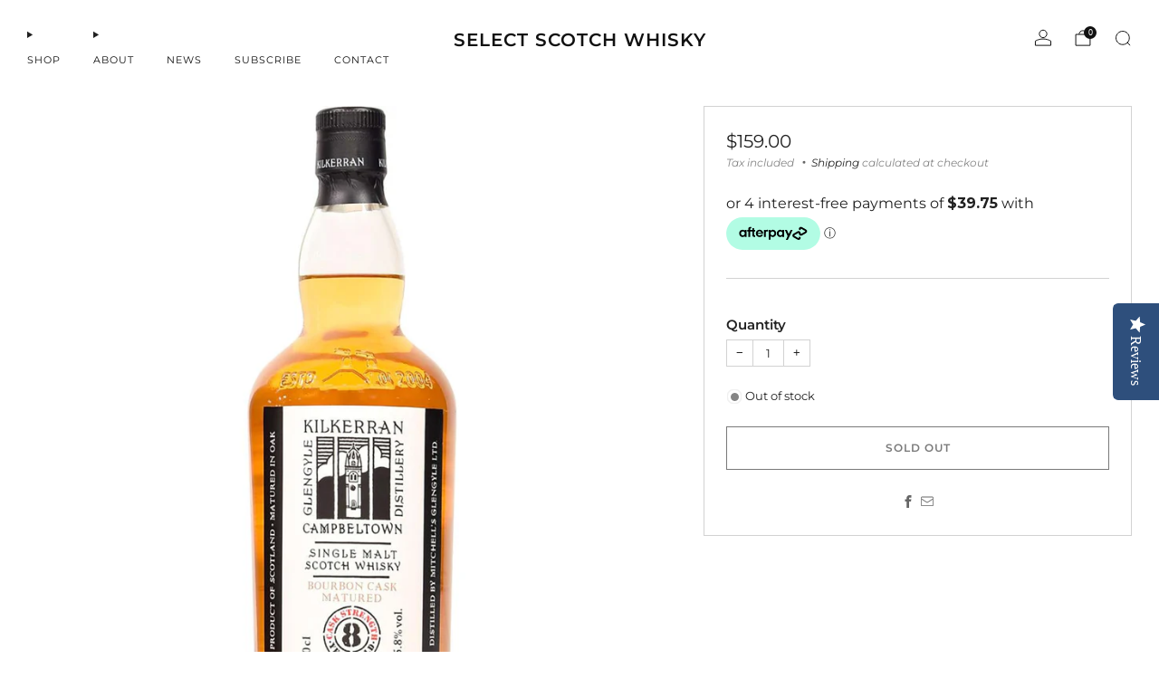

--- FILE ---
content_type: text/css
request_url: https://www.selectscotchwhisky.com.au/cdn/shop/t/41/assets/component-product.aio.min.css?v=99734574691206900411734669245
body_size: 1751
content:
/*
Generated time: December 20, 2024 04:33
This file was created by the app developer. Feel free to contact the original developer with any questions. It was minified (compressed) by AVADA. AVADA do NOT own this script.
*/
.product-single{display:block;margin-top:30px}@media (max-width:47.9275em){.product-single{margin-top:24px}}.product-single__title{margin:0}.product-single__vendor{color:var(--color--text-lighter);line-height:1.2;margin:0}.product-single__vendor--body{font-family:var(--font--body);font-weight:var(--font--body-weight);font-style:var(--font--body-style);letter-spacing:0;text-transform:none}.product-single__vendor--heading{font-family:var(--font--title);font-weight:var(--font--title-weight);font-style:var(--font--title-style);letter-spacing:var(--font--title-space);text-transform:var(--font--title-transform)}.product-single__vendor a{color:var(--color--text-lighter)}.product-single__vendor a:hover{color:var(--color--text);opacity:1}.product-single__content{position:relative;min-height:var(--pdp-height)}.product-single__media,.product-single__secondary-blocks{width:calc(60% - 15px)}.product-single__media{margin-bottom:30px}.product-single__primary-blocks{position:absolute;top:0;right:0;width:calc(40% - 15px);height:100%}.product-single--media-right .product-single__media,.product-single--media-right .product-single__secondary-blocks{margin-left:auto}.product-single--media-right .product-single__primary-blocks{left:0}.product-single--media-right .media-gallery--thumbnails-aside{grid-template-areas:"media thumbnails" "view-in-space view-in-space";grid-template-columns:minmax(0,10fr) minmax(0,calc(var(--thumb-column-width) + 6px))}@media (max-width:61.24em){.product-single__media,.product-single__secondary-blocks{width:100%}.product-single__primary-blocks{position:relative;width:100%}.product-single__primary-blocks,.product-single__secondary-blocks{max-width:660px;margin:0 auto}}.product-single .media-gallery{max-width:100%}.product-single .media-gallery .thumbnail-list{margin:0 auto;max-width:100%}.product-single .media-gallery .media-gallery__view-in-space{max-width:100%}@media (max-width:61.24em){.product-single .media-gallery{margin-bottom:0}.product-single .media-gallery .media-gallery__view-in-space,.product-single .media-gallery .thumbnail-list{max-width:100%}}.product-single__box{width:100%}.product-single__box .errors{margin:12px 0;color:#d12328;text-align:center;margin-top:12px;background:#ffebe8;padding:3px 0}.product-single--clean .product-single__box__block--price-emphasize{background:var(--color--text-bg);padding:12px 18px}.product-single--classic-border .product-single__box{border:1px solid var(--color--text-lightest)}.product-single--classic-border .product-single__box__block--price-emphasize{border-bottom:1px solid var(--color--text-lightest);border-top:1px solid var(--color--text-lightest)}.product-single--classic-shadow .product-single__box{box-shadow:var(--color--drop-shadow) 0 3px 18px 0}.product-single--classic-border .product-single__box,.product-single--classic-shadow .product-single__box{padding:24px 24px 3px}@media (max-width:61.24em){.product-single--classic-border .product-single__box,.product-single--classic-shadow .product-single__box{margin-bottom:30px}}@media (max-width:47.9275em){.product-single--classic-border .product-single__box,.product-single--classic-shadow .product-single__box{padding:18px 18px 1px}}.product-single--classic-border .product-single__box__block--price-emphasize,.product-single--classic-shadow .product-single__box__block--price-emphasize{background:var(--color--text-bg);margin:18px -24px;padding:9px 24px}.product-single--classic-border .product-single__box__block--price-emphasize:first-of-type,.product-single--classic-shadow .product-single__box__block--price-emphasize:first-of-type{margin-top:-24px;border-top:0}@media (max-width:47.9275em){.product-single--classic-border .product-single__box__block--price-emphasize:first-of-type,.product-single--classic-shadow .product-single__box__block--price-emphasize:first-of-type{margin-top:-18px}}@media (max-width:47.9275em){.product-single--classic-border .product-single__box__block--price-emphasize,.product-single--classic-shadow .product-single__box__block--price-emphasize{margin:12px -18px;padding:9px 18px}}@media (max-width:61.24em){.product-single--clean-mobile .product-single__box{margin:0;padding:0;box-shadow:none;border:none}}.product-single__box__block{margin-top:24px;margin-bottom:24px}@media (max-width:61.24em){.product-single__box__block{margin-top:18px;margin-bottom:18px}}.product-single__box__block:first-of-type{margin-top:0}.product-single__box__heading{margin-bottom:3px}.product-single__box__block--review-stars{line-height:1}.product-single__box__block--sku,.product-single__box__block--tags{margin-top:18px;margin-bottom:18px}.product-featured__block--sku,.product-featured__block--tags{margin-top:12px;margin-bottom:12px}.product-single__box__block--m-0{margin-top:0;margin-bottom:0}.product-single__box__block--m-6{margin-top:6px;margin-bottom:6px}.product-single__box__block--m-12{margin-top:12px;margin-bottom:12px}.product-single__box__block--m-18{margin-top:18px;margin-bottom:18px}.product-single__box__block--mt-12{margin-top:12px}@media (max-width:61.24em){.product-single__box__block--mt-12{margin-top:9px}}.product-single__box__block--mb-12{margin-bottom:12px}@media (max-width:61.24em){.product-single__box__block--mb-12{margin-bottom:9px}}.product-single__box__block--description table{white-space:normal;max-width:100%}.product-single .callout.section--no-bg{padding:0}.product-single__box__block--price .price{position:relative;display:flex;align-items:flex-start}.product-single__box__block--price .price .label{position:relative;margin-left:18px;width:fit-content;top:0}.product-single__box__block--price .price__notes{margin-top:3px}.product-single__box__block--price .price__text{margin-bottom:0;font-size:1.45rem;line-height:1.4}.product-single__box__block--price .price__compare{font-size:1.45rem;color:var(--color--alt-text);margin-left:6px}.product-single__box__block--price .price__number--sale{color:var(--color--product-sale)}.product-featured{display:block}.product-featured .label{position:relative;margin-left:18px;width:fit-content;top:0}.product-featured .errors{margin:12px 24px;color:#d12328;text-align:center;margin-top:12px;background:#ffebe8;padding:3px 0}.product-single__variant{margin-top:18px}.product-featured variant-mixed-inputs .product-form__swatch__title,.product-featured variant-mixed-inputs .selector-wrapper__label,.product-featured variant-radios .product-form__swatch__title,.product-featured variant-radios .selector-wrapper__label,.product-featured variant-selects .product-form__swatch__title,.product-featured variant-selects .selector-wrapper__label,.product-single variant-mixed-inputs .product-form__swatch__title,.product-single variant-mixed-inputs .selector-wrapper__label,.product-single variant-radios .product-form__swatch__title,.product-single variant-radios .selector-wrapper__label,.product-single variant-selects .product-form__swatch__title,.product-single variant-selects .selector-wrapper__label{display:flex;justify-content:space-between;align-items:flex-start;gap:1em}.product-featured variant-mixed-inputs .product-form__swatch__title label,.product-featured variant-mixed-inputs .product-form__swatch__title legend,.product-featured variant-mixed-inputs .selector-wrapper__label label,.product-featured variant-mixed-inputs .selector-wrapper__label legend,.product-featured variant-radios .product-form__swatch__title label,.product-featured variant-radios .product-form__swatch__title legend,.product-featured variant-radios .selector-wrapper__label label,.product-featured variant-radios .selector-wrapper__label legend,.product-featured variant-selects .product-form__swatch__title label,.product-featured variant-selects .product-form__swatch__title legend,.product-featured variant-selects .selector-wrapper__label label,.product-featured variant-selects .selector-wrapper__label legend,.product-single variant-mixed-inputs .product-form__swatch__title label,.product-single variant-mixed-inputs .product-form__swatch__title legend,.product-single variant-mixed-inputs .selector-wrapper__label label,.product-single variant-mixed-inputs .selector-wrapper__label legend,.product-single variant-radios .product-form__swatch__title label,.product-single variant-radios .product-form__swatch__title legend,.product-single variant-radios .selector-wrapper__label label,.product-single variant-radios .selector-wrapper__label legend,.product-single variant-selects .product-form__swatch__title label,.product-single variant-selects .product-form__swatch__title legend,.product-single variant-selects .selector-wrapper__label label,.product-single variant-selects .selector-wrapper__label legend{flex:1 1 auto;font-size:inherit;line-height:inherit;margin-bottom:0}.product-featured variant-mixed-inputs .product-form__swatch__title .product-form__popup,.product-featured variant-mixed-inputs .selector-wrapper__label .product-form__popup,.product-featured variant-radios .product-form__swatch__title .product-form__popup,.product-featured variant-radios .selector-wrapper__label .product-form__popup,.product-featured variant-selects .product-form__swatch__title .product-form__popup,.product-featured variant-selects .selector-wrapper__label .product-form__popup,.product-single variant-mixed-inputs .product-form__swatch__title .product-form__popup,.product-single variant-mixed-inputs .selector-wrapper__label .product-form__popup,.product-single variant-radios .product-form__swatch__title .product-form__popup,.product-single variant-radios .selector-wrapper__label .product-form__popup,.product-single variant-selects .product-form__swatch__title .product-form__popup,.product-single variant-selects .selector-wrapper__label .product-form__popup{flex:0 0 auto}.product-featured .free-shipping-bar,.product-single .free-shipping-bar{max-width:none}.product-single__reviews .spr-starratings{font-size:.85rem}.product-single__reviews #shopify-product-reviews{margin:0}.product-single accordion-group details:first-of-type{border-top:1px solid var(--color--text-lightest)}.product-single accordion-group summary{font-size:1.1rem}.product-single accordion-group summary h3{margin-bottom:0}.product-single__box__block accordion-group summary{display:flex;align-items:center;gap:9px}.product-single__accordion__icon,.product-single__popup__icon{display:flex}.product-single__accordion__item-wrap :last-child{margin-bottom:0}.product-single__accordion__item-wrap .container{max-width:100%;padding:0}.product-single__accordion__image{margin-top:18px}.product-single__share{font-size:0}.product-single__share .social-links{--icon-size:1.5rem;--icon-font-size:1rem;display:inline-flex;justify-content:center}.product-featured__popup,.product-single__popup{display:flex;align-items:center;flex-direction:row;gap:12px}.product-featured__popup--center,.product-single__popup--center{justify-content:center}.product-featured__popup--right,.product-single__popup--right{justify-content:right}product-recommendations{display:block}html.sr body[data-anim-load=true] .product-single product-recommendations[animated] .product-card-top{visibility:visible}.product-single product-recommendations .product-card{margin-bottom:0}.product-single product-recommendations items-scroll [data-items]{--page-navigation-margin:30px;scroll-padding:0 6px}@media (max-width:47.9275em){.product-single product-recommendations items-scroll[scroll-enabled] [data-items]{padding:0 6px;scroll-padding:0 6px;margin-left:-6px;width:calc(100% + 12px)}.product-single product-recommendations items-scroll .navigation{width:100%;left:0}}.no-js .product-single product-recommendations{display:hidden}.product-single details-content product-recommendations items-scroll[scroll-enabled] [data-items]{margin-bottom:calc(60px - 1em)}.product-single details-content product-recommendations>.grid-layout{margin-bottom:calc(24px - 1em)}.product-popup{padding:24px}.product-popup__head{text-align:center;height:auto;position:relative}.product-single__popup__icon{line-height:1}.product-popup__label-title{line-height:1.8;margin-bottom:0;text-transform:var(--font--title-transform)}.product-popup__inner{margin-top:30px}.product-popup__text--margin{margin-top:12px}.product-popup__media-img{width:100%}.product-featured__profile-container--divider,.product-single__profile-container--divider{border-top:1px solid var(--color--text-lightest);padding-top:30px}.product-featured__profile-text .product-featured__link,.product-featured__profile-text .product-single__box__link,.product-single__profile-text .product-featured__link,.product-single__profile-text .product-single__box__link{margin-top:12px}.product-featured__profile-text.product-featured__profile-text--margin-top,.product-featured__profile-text.product-single__profile-text--margin-top,.product-single__profile-text.product-featured__profile-text--margin-top,.product-single__profile-text.product-single__profile-text--margin-top{margin-top:18px}.product-featured__media-img,.product-single__media-img{position:relative;background-position:center;height:100%;width:100%;max-width:100%;max-height:100%;display:block;margin:0 auto;-webkit-transition:all .3s ease;-moz-transition:all .3s ease;transition:all .3s ease}.product-featured__media-img--crop,.product-single__media-img--crop{object-fit:cover}.product-featured__media-img--fit,.product-single__media-img--fit{object-fit:contain}@media (min-width:47.9375em){.desk-col-2.product-featured__profile-container,.desk-col-2.product-single__profile-container{display:flex;flex-wrap:wrap}.desk-col-2.product-featured__profile-container .product-featured__profile-image,.desk-col-2.product-featured__profile-container .product-single__profile-image,.desk-col-2.product-single__profile-container .product-featured__profile-image,.desk-col-2.product-single__profile-container .product-single__profile-image{flex-grow:1;width:20%}.desk-col-2.product-featured__profile-container .product-featured__profile-text,.desk-col-2.product-featured__profile-container .product-single__profile-text,.desk-col-2.product-single__profile-container .product-featured__profile-text,.desk-col-2.product-single__profile-container .product-single__profile-text{flex-grow:4;width:80%;padding-left:18px}.desk-col-2.product-featured__profile-container .product-featured__profile-text.product-featured__profile-text--margin-top,.desk-col-2.product-featured__profile-container .product-featured__profile-text.product-single__profile-text--margin-top,.desk-col-2.product-featured__profile-container .product-single__profile-text.product-featured__profile-text--margin-top,.desk-col-2.product-featured__profile-container .product-single__profile-text.product-single__profile-text--margin-top,.desk-col-2.product-single__profile-container .product-featured__profile-text.product-featured__profile-text--margin-top,.desk-col-2.product-single__profile-container .product-featured__profile-text.product-single__profile-text--margin-top,.desk-col-2.product-single__profile-container .product-single__profile-text.product-featured__profile-text--margin-top,.desk-col-2.product-single__profile-container .product-single__profile-text.product-single__profile-text--margin-top{margin-top:0}}@media (max-width:47.9275em){.mob-col-2.product-featured__profile-container,.mob-col-2.product-single__profile-container{display:flex;flex-wrap:wrap}.mob-col-2.product-featured__profile-container .product-featured__profile-image,.mob-col-2.product-featured__profile-container .product-single__profile-image,.mob-col-2.product-single__profile-container .product-featured__profile-image,.mob-col-2.product-single__profile-container .product-single__profile-image{flex-grow:1;width:20%}.mob-col-2.product-featured__profile-container .product-featured__profile-text,.mob-col-2.product-featured__profile-container .product-single__profile-text,.mob-col-2.product-single__profile-container .product-featured__profile-text,.mob-col-2.product-single__profile-container .product-single__profile-text{flex-grow:4;width:80%;padding-left:18px}.mob-col-2.product-featured__profile-container .product-featured__profile-text.product-featured__profile-text--margin-top,.mob-col-2.product-featured__profile-container .product-featured__profile-text.product-single__profile-text--margin-top,.mob-col-2.product-featured__profile-container .product-single__profile-text.product-featured__profile-text--margin-top,.mob-col-2.product-featured__profile-container .product-single__profile-text.product-single__profile-text--margin-top,.mob-col-2.product-single__profile-container .product-featured__profile-text.product-featured__profile-text--margin-top,.mob-col-2.product-single__profile-container .product-featured__profile-text.product-single__profile-text--margin-top,.mob-col-2.product-single__profile-container .product-single__profile-text.product-featured__profile-text--margin-top,.mob-col-2.product-single__profile-container .product-single__profile-text.product-single__profile-text--margin-top{margin-top:0}}.product-single__countdown{position:relative;overflow:hidden;border-radius:3px;border:1px solid var(--border-color)}.product-single__countdown .product-single__countdown__bg{background-color:var(--bg-color);position:absolute;top:0;left:0;width:100%;height:100%;object-fit:cover}.product-single__countdown .product-single__countdown__content{position:relative;padding:18px}.product-single__countdown .product-single__countdown__text{position:relative;color:var(--text-color);font-size:1.36rem;line-height:1.45;text-align:center;margin-bottom:12px}@media (min-width:47.9375em){.product-single__countdown countdown-timer .countdown__divider,.product-single__countdown countdown-timer .countdown__value{font-size:clamp(1rem, var(--countdown-timer-text-size-mobile), 6vw)}}@media (min-width:61.25em){.product-single__countdown countdown-timer .countdown__divider,.product-single__countdown countdown-timer .countdown__value{font-size:clamp(1rem, var(--countdown-timer-text-size), 4.5vw)}}@media (min-width:61.25em){.product-single__countdown countdown-timer .countdown--border .countdown__divider,.product-single__countdown countdown-timer .countdown--border .countdown__value{font-size:clamp(1rem, var(--countdown-timer-text-size), 4vw)}}@media (min-width:61.25em){.product-single__countdown countdown-timer .countdown__label{font-size:calc(var(--countdown-timer-text-size) / 4.5)}}@media (min-width:61.25em){.product-single__primary-blocks .product-single__countdown countdown-timer .countdown{gap:clamp(.1rem,var(--countdown-timer-divider-gap) * .6,.8vw)}}@media (min-width:61.25em){.product-single__primary-blocks .product-single__countdown countdown-timer .countdown__divider,.product-single__primary-blocks .product-single__countdown countdown-timer .countdown__value{font-size:clamp(1rem, var(--countdown-timer-text-size), 3vw)}}@media (min-width:61.25em){.product-single__primary-blocks .product-single__countdown countdown-timer .countdown--border .countdown__divider,.product-single__primary-blocks .product-single__countdown countdown-timer .countdown--border .countdown__value{font-size:clamp(1rem, var(--countdown-timer-text-size), 2vw)}}@media (min-width:67.5em){.product-single__primary-blocks .product-single__countdown countdown-timer .countdown--border .countdown__divider,.product-single__primary-blocks .product-single__countdown countdown-timer .countdown--border .countdown__value{font-size:clamp(1rem, var(--countdown-timer-text-size), 2.75vw)}}@media (min-width:61.25em){.product-single__primary-blocks .product-single__countdown countdown-timer .countdown__label{font-size:calc(var(--countdown-timer-text-size) / 4)}}.product-single__countdown--no-bg{padding:0}

--- FILE ---
content_type: text/css
request_url: https://www.selectscotchwhisky.com.au/cdn/shop/t/41/assets/component-navigation-drawer.aio.min.css?v=149368070872530844001734669245
body_size: 1726
content:
/*
Generated time: December 20, 2024 04:33
This file was created by the app developer. Feel free to contact the original developer with any questions. It was minified (compressed) by AVADA. AVADA do NOT own this script.
*/
.header-trigger{position:absolute;top:0}.header-trigger--left{left:30px}.header-trigger--right{right:30px;text-align:right}.header--search-enabled .header-trigger--right{right:72px}.header-trigger--far-right{right:30px;text-align:right}.header-trigger--far-right .header-trigger__link{top:-1px}.header-trigger__link{position:relative;width:20px;height:20px;font-size:20px;line-height:0;display:block;color:var(--header-text-color);background-color:transparent;border:0 none;cursor:pointer;padding:0}.header-trigger{opacity:1;transition:opacity .15s ease-in-out}@media (max-width:61.24em){.header-trigger--left{left:18px}.header-trigger--right{right:18px}.header--search-enabled .header-trigger--right{right:54px}.header-trigger--far-right{right:18px}}.cart-draw-trigger-icon,.mobile-draw-trigger-icon,.search-draw-trigger-icon{display:none}.modal.modal--main-menu{--width:444px}.modal.modal--main-menu .modal__content{padding-bottom:72px}.mobile-draw__account{position:absolute;top:6px;right:0}@media (min-width:35em){.mobile-draw__account{top:24px;right:24px}}.mobile-header__link{display:inline-flex;align-items:center;padding:0 18px;line-height:54px;color:rgba(255,255,255,.8);font-size:.85rem}.drawer-nav{padding:0 18px}@media (min-width:35em){.drawer-nav{padding:0 42px}}.drawer-nav summary{list-style:none}.drawer-nav summary::-webkit-details-marker,.drawer-nav summary::marker{display:none}.drawer-nav .list-menu{position:static}.drawer-nav .list-menu__item--active .list-menu__link,.drawer-nav .list-menu__item--active .list-menu__link:hover{text-decoration:none}.drawer-nav .mega-panel__block{padding:0;margin:0 18px}@media (min-width:35em){.drawer-nav .mega-panel__block{margin:0 42px}}.drawer-nav .mega-panel__heading{padding:0}.drawer-nav .mega-panel__heading .cta__title{color:#fff;font-size:calc(var(--font--size-mobile-nav) / var(--font--size-base) * 1rem);margin-bottom:.5em}.drawer-nav .mega-panel__block--scroll .mega-panel__heading{padding:0 18px}.drawer-nav .mega-panel__items{display:grid;grid-template-columns:repeat(var(--per-row),1fr);gap:18px 18px}.drawer-nav .mega-panel__block--scroll{margin:0}.drawer-nav .mega-panel__block--scroll .mega-panel__items{display:flex;flex-wrap:nowrap;overflow-x:scroll;overscroll-behavior-x:contain;scroll-snap-type:x mandatory;width:100%;padding-left:18px;padding-right:calc(36px / var(--per-row));padding-bottom:12px;scroll-padding:0 18px;margin:0}@media (min-width:35em){.drawer-nav .mega-panel__block--scroll .mega-panel__items{gap:18px 42px;padding-left:42px;padding-right:calc(84px / var(--per-row));scroll-padding:0 42px}}.drawer-nav .mega-panel__block--scroll .mega-panel__items .mega-panel__item{flex:0 0 calc(100% / var(--per-row) - 1px * var(--per-row));position:relative;display:inline-block;scroll-snap-align:start;scroll-snap-stop:always}@media (min-width:35em){.drawer-nav .mega-panel__block--scroll .mega-panel__items .mega-panel__item{flex:0 0 calc(100% / var(--per-row) + 18px * var(--per-row))}}.drawer-nav .cta__image{position:absolute;top:0;left:0;width:100%;height:100%;object-fit:cover}.drawer-nav .cta--text-align-center{text-align:center}.drawer-nav .cta__content{margin-top:9px}.drawer-nav .cta__title{margin-bottom:3px;font-size:calc(var(--font--size-mobile-nav) / var(--font--size-base) * 1rem);color:rgba(255,255,255,.8);line-height:1.8}.drawer-nav .cta__text{font-family:var(--font--body);font-weight:var(--font--body-weight);font-style:var(--font--body-style);text-transform:initial;line-height:1.5;letter-spacing:0;margin-bottom:3px;font-size:11px;color:rgba(255,255,255,.8)}.drawer-nav .c-btn--mono{background-color:rgba(255,255,255,.8);color:rgba(13,13,13,.8)}.drawer-nav .c-btn--hollow{color:rgba(255,255,255,.8);box-shadow:inset 0 0 0 1px rgba(255,255,255,.8)}.drawer-nav .c-btn--hollow:hover:not([disabled]){background-color:#fff;color:#0d0d0d}.has-borders .drawer-nav--main .list-menu__item:not(:last-of-type){border-bottom:1px solid rgba(255,255,255,.2)}.has-borders .drawer-nav--main .drawer-nav__header+.list-menu .list-menu__item:first-of-type{border-top:1px solid rgba(255,255,255,.2)}.drawer-nav--main .list-menu__link{color:rgba(255,255,255,.8);font-size:calc(var(--font--size-mobile-nav) / var(--font--size-base) * 1rem);padding:1em 0}.has-borders .drawer-nav--main .list-menu__link{padding:1.25em 0}.drawer-nav--main .list-menu__link:hover{color:rgba(255,255,255,.9)}.drawer-nav--main .list-menu__link--sub{padding-right:2em}.drawer-nav--main .list-menu__link--sub::after{font-size:.9em;width:.9em;height:.9em;line-height:.9em}.drawer-nav--secondary{margin-top:18px}.drawer-nav--secondary .list-menu__link{color:rgba(255,255,255,.6);font-size:calc(var(--font--size-mobile-nav) / var(--font--size-base) * .9rem);padding:.5em 0}.drawer-nav--secondary .list-menu__link:hover{color:rgba(255,255,255,.8)}.drawer-nav__panel{box-sizing:border-box;position:absolute;top:0;width:100%;bottom:0;left:0;background-color:var(--background-color);transform:translate3d(100%,0,0);visibility:hidden}details[open]>.drawer-nav__panel{transition:transform .2s cubic-bezier(.3, -.1, .25, 1),visibility .2s cubic-bezier(.3, -.1, .25, 1)}details[open].is-opening>.drawer-nav__panel{transform:translate3d(0,0,0);visibility:visible;transition:transform .4s cubic-bezier(.3, -.1, .25, 1),visibility .4s cubic-bezier(.3, -.1, .25, 1)}.drawer-nav__panel .list-menu{padding:24px 18px 0}@media (min-width:35em){.drawer-nav__panel .list-menu{padding:24px 42px 0}}@media (prefers-reduced-motion:reduce){details[open]>.drawer-nav__panel{transition:visibility .2s cubic-bezier(.3, -.1, .25, 1)}details[open].is-opening>.drawer-nav__panel{transition:visibility .4s cubic-bezier(.3, -.1, .25, 1)}}.drawer-nav__empty-banner{position:sticky;top:0;display:block;height:72px;width:100%;background-color:var(--background-color)}@media (min-width:35em){.drawer-nav__empty-banner{height:96px}}.drawer-nav__wrapper{height:100%;overflow-y:scroll;padding-bottom:18px}.drawer-nav__panel:not(.has-banner)>.drawer-nav__wrapper{padding-bottom:78px}.drawer-nav__banner{position:sticky;top:calc(67px - var(--banner-height));padding-bottom:6px}@media (min-width:35em){.drawer-nav__banner{top:calc(102px - var(--banner-height))}}.drawer-nav__header{position:relative;margin:0 18px}@media (min-width:35em){.drawer-nav__header{margin:0 42px}}.drawer-nav__header+.list-menu{padding-top:0}.drawer-nav__header+.drawer-nav__additional-content{margin-top:0}.drawer-nav__back{position:absolute;top:50%;left:0;display:flex;align-items:center;transform:translateY(-50%);height:100%;width:2em;padding:0;background-color:transparent;border:0 none;color:rgba(255,255,255,.6);font-size:calc(var(--font--size-mobile-nav) / var(--font--size-base) * 1rem);line-height:1.5;cursor:pointer}.has-borders .drawer-nav__back{padding-top:1.25em;padding-bottom:1.25em}.drawer-nav__back .icon{--size:0.9em}.drawer-nav__title{text-align:center;padding:1em 1.5em;color:#fff;font-size:calc(var(--font--size-mobile-nav) / var(--font--size-base) * 1rem)}.has-borders .drawer-nav__title{padding-top:1.25rem;padding-bottom:1.25rem}.drawer-nav__additional-content{margin-top:24px}.drawer-nav__view-all{margin:18px 18px 0}@media (min-width:35em){.drawer-nav__view-all{margin:24px 42px 0}}.modal--main-menu .modal__close{opacity:1;color:#fff;transition:color .4s ease;top:6px}@media (min-width:35em){.modal--main-menu .modal__close{top:24px;left:24px}}.modal--main-menu.has-banner .modal__close{color:#fff;transition:color .4s ease}.mobile-draw__footer{padding:0 18px}@media (min-width:35em){.mobile-draw__footer{padding:0 42px}}.mobile-footer__contact{margin-top:18px}.mobile-footer__contact+.social-links.social-links{margin-top:0}.mobile-footer__title{color:#fff;text-transform:var(--font--title-transform);margin-bottom:12px}.mobile-footer__text{margin:0}.mobile-footer__text-link{display:inline-flex;align-items:center;overflow-wrap:break-word;color:rgba(255,255,255,.8);font-size:calc(var(--font--size-mobile-nav) / var(--font--size-base) * .9rem);-webkit-transition:all .2s ease-in-out;-moz-transition:all .2s ease-in-out;transition:all .2s ease-in-out}.mobile-footer__text-link:hover{color:#fff;opacity:1}.mobile-draw__icon{display:inline-flex;width:1.25em;margin-right:.5em}.mobile-draw__icon .icon{--size:1.25em}.mobile-footer .social-links{--icon-size:2.25rem;--icon-font-size:1.1rem;margin-top:12px;margin-left:-.65rem}.mobile-footer .social-links .social-links__link{color:#fff}.mobile-cta{margin-top:18px}.mobile-cta__image{width:100%;margin-bottom:12px}.mobile-cta__image-link{-webkit-transition:all .2s ease-in-out;-moz-transition:all .2s ease-in-out;transition:all .2s ease-in-out}.mobile-cta__image-link:hover{opacity:.85}.mobile-cta__title{margin-bottom:3px;color:#fff}.mobile-cta__text{color:rgba(255,255,255,.8);font-size:.85rem;margin-bottom:3px}.mobile-cta__text.rte a:not(.link){color:#fff;border-color:rgba(255,255,255,.8)}.mobile-cta__link{margin-top:6px}.mobile-cta__link .link{color:#fff}.mobile-draw__localize{position:absolute;height:auto;width:100%;max-width:460px;left:0;bottom:0;background-color:var(--background-color);text-align:center;font-size:.9em;-webkit-backface-visibility:hidden;backface-visibility:hidden;border-top:1px solid rgba(255,255,255,.2)}.mobile-draw__localize .localize__form{display:flex;align-items:center}.mobile-draw__localize .localize__item__wrapper.localize__item__wrapper{flex:1 1 auto;display:block;position:relative;padding:0 18px;margin:0;font-size:.85rem}@media (min-width:35em){.mobile-draw__localize .localize__item__wrapper.localize__item__wrapper{padding:0 42px}}.mobile-draw__localize .localize__item__wrapper:last-of-type:not(:only-of-type)::before{content:"";width:1px;height:21px;position:absolute;left:0;top:50%;transform:translateY(-50%);background-color:rgba(255,255,255,.2)}.mobile-draw__localize .localize__item__wrapper:last-of-type:not(:only-of-type) .localize__items::after,.mobile-draw__localize .localize__item__wrapper:last-of-type:not(:only-of-type) .localize__items::before{left:auto;right:18px}.mobile-draw__localize .localize__toggle{width:calc(100% - 18px);text-align:left;padding:0;white-space:nowrap;overflow:hidden;text-overflow:ellipsis;padding-right:18px;line-height:56px;font-size:1em;font-family:var(--font--body);font-weight:var(--font--body-weight);font-style:var(--font--body-style);letter-spacing:normal;text-transform:none}.mobile-draw__localize .localize__toggle .icon{position:absolute;right:24px}@media (min-width:35em){.mobile-draw__localize .localize__toggle .icon{right:42px}}.mobile-draw__localize .localize__items{width:94%;bottom:95%;left:3%;background-color:var(--background-color);border:1px solid rgba(255,255,255,.2)}.mobile-draw__localize .localize__items::before{border-color:rgba(255,255,255,.2) transparent transparent transparent}.mobile-draw__localize .localize__items::after{border-color:var(--background-color) transparent transparent transparent}.mobile-draw__localize .localize__items-wrapper{width:100%;min-width:100%;max-width:100%;list-style:none}.mobile-draw__localize .list-menu__link,.mobile-draw__localize .localize__item__link{text-align:left;white-space:normal;color:rgba(255,255,255,.8);padding:6px}.mobile-draw__localize .list-menu__link.selected,.mobile-draw__localize .list-menu__link:hover,.mobile-draw__localize .localize__item__link.selected,.mobile-draw__localize .localize__item__link:hover{color:#fff;background:rgba(255,255,255,.05)}.modal--dark .drawer-nav .cta__text,.modal--dark .drawer-nav .cta__title,.modal--dark .drawer-nav--main .list-menu__link,.modal--dark .drawer-nav__title,.modal--dark .mobile-cta__text,.modal--dark .mobile-footer__title,.modal--dark .mobile-nav__sub-t__link,.modal--dark .mobile-nav__sub__link,.modal--dark .modal__close{color:#0d0d0d}.modal--dark .drawer-nav--secondary .list-menu__link,.modal--dark .drawer-nav__back{color:rgba(13,13,13,.65)}.modal--dark .mobile-footer .social-links__link:hover,.modal--dark .mobile-nav__link:hover,.modal--dark .mobile-nav__sub-t__link:hover,.modal--dark .mobile-nav__sub__link:hover{color:#0d0d0d}.modal--dark .c-btn--mono{background-color:#0d0d0d;color:#fff}.modal--dark .c-btn--hollow{color:#0d0d0d;box-shadow:inset 0 0 0 1px rgba(13,13,13,.8)}.modal--dark .c-btn--hollow:hover:not([disabled]){background-color:#0d0d0d;color:#fff}.modal--dark .drawer-nav--main .list-menu__item:not(:last-of-type){border-color:rgba(13,13,13,.1)}.modal--dark .drawer-nav--main .drawer-nav__header+.list-menu .list-menu__item:first-of-type{border-color:rgba(13,13,13,.1)}.modal--dark .mobile-draw__localize,.modal--dark .mobile-nav__item,.modal--dark .mobile-nav__sub-t{border-color:rgba(13,13,13,.1)}.modal--dark .mobile-draw__localize .localize__item__wrapper:last-of-type:not(:only-of-type)::before{background-color:rgba(13,13,13,.1)}.modal--dark .mobile-draw__localize .localize__items{border-color:rgba(13,13,13,.2)}.modal--dark .mobile-draw__localize .localize__items::before{border-color:rgba(13,13,13,.2) transparent transparent transparent}.modal--dark .mobile-draw__localize .list-menu__link,.modal--dark .mobile-draw__localize .localize__item__link{color:#0d0d0d}.modal--dark .mobile-draw__localize .list-menu__link.selected,.modal--dark .mobile-draw__localize .list-menu__link:hover,.modal--dark .mobile-draw__localize .localize__item__link.selected,.modal--dark .mobile-draw__localize .localize__item__link:hover{color:#0d0d0d;background:rgba(13,13,13,.05)}.modal--dark .mobile-search__input{border-color:rgba(13,13,13,.1)}.modal--dark .mobile-search__input:active,.modal--dark .mobile-search__input:focus{color:#0d0d0d}.modal--dark .mobile-search__input::-webkit-input-placeholder{color:rgba(13,13,13,.5)}.modal--dark .mobile-search__input:-moz-placeholder{color:rgba(13,13,13,.5)}.modal--dark .mobile-search__input::-moz-placeholder{color:rgba(13,13,13,.5)}.modal--dark .mobile-search__input:-ms-input-placeholder{color:rgba(13,13,13,.5)}.modal--dark .mobile-draw__localize .localize__toggle,.modal--dark .mobile-footer .social-links__link,.modal--dark .mobile-footer__text-link,.modal--dark .mobile-header__link{color:#0d0d0d}.modal--dark .mobile-draw__localize .localize__toggle:hover,.modal--dark .mobile-footer .social-links__link:hover,.modal--dark .mobile-footer__text-link:hover,.modal--dark .mobile-header__link:hover{color:#0d0d0d}.modal--dark .mobile-footer .social-links__link{border-color:rgba(13,13,13,.5)}.modal--dark .mobile-cta__text.rte a:not(.link){border-color:#0d0d0d}

--- FILE ---
content_type: text/css
request_url: https://www.selectscotchwhisky.com.au/cdn/shop/t/41/assets/component-search-drawer.aio.min.css?v=47825507404880823811734669245
body_size: 861
content:
/*
Generated time: December 20, 2024 04:33
This file was created by the app developer. Feel free to contact the original developer with any questions. It was minified (compressed) by AVADA. AVADA do NOT own this script.
*/
.search__form{position:relative}.search-form__input-wrapper{position:relative}.search__form-input{padding:12px 54px 12px 12px;width:100%;height:54px;line-height:32px;font-weight:200;margin:0;border:1px solid rgba(255,255,255,.8);background:0 0;color:#fff}.search__form-input:active,.search__form-input:focus{color:#fff}.search__form-input::-webkit-input-placeholder{color:rgba(255,255,255,.5)}.search__form-input:-moz-placeholder{color:rgba(255,255,255,.5)}.search__form-input::-moz-placeholder{color:rgba(255,255,255,.5)}.search__form-input:-ms-input-placeholder{color:rgba(255,255,255,.5)}.search__form-submit{position:absolute;top:0;right:0;display:flex;align-items:center;background:0 0;font-size:20px;height:52px;padding:0 12px;cursor:pointer;color:rgba(255,255,255,.8)}.search__form-submit:hover{color:#fff}.search__content{overflow:auto}.search__form-wrapper{display:inline;position:static}recent-searches{display:block}.modal.modal--search{--close-button-size:72px}.modal.modal--search .modal__wrapper{max-height:600px}@media (max-width:34.99em){.modal.modal--search .modal__wrapper{max-height:100%}}.modal.modal--search .modal__content{overflow-y:hidden}.modal.modal--search .modal__close{color:#fff}.modal.modal--search .search__inner{position:relative;height:100%}.modal.modal--search .search__form{display:flex;flex-direction:column;overflow:hidden;height:100%;align-items:center}.modal.modal--search .search__form-input-wrapper{flex:none;width:100%;top:0;left:0;background:var(--color--drawer-bg);border-bottom:1px solid rgba(255,255,255,.2);z-index:1}.modal.modal--search .search__form-input-wrapper-limiter{max-width:1500px;margin:0 auto}.modal.modal--search .search__form-input{font-size:1.25rem;height:72px;border:0;padding-left:66px}@media (max-width:47.9275em){.modal.modal--search .search__form-input{padding-left:54px}}.modal.modal--search .search__form-submit{font-size:20px;height:72px;right:auto;left:auto;padding-left:30px}@media (max-width:47.9275em){.modal.modal--search .search__form-submit{padding-left:18px}}.modal.modal--search .search__content,.modal.modal--search predictive-search[open] .predictive-search,.modal.modal--search predictive-search[open] .predictive-search__panels,.modal.modal--search predictive-search[open] .search__form,.modal.modal--search predictive-search[open] search-form{position:absolute;top:0;left:0;width:100%;height:100%}.modal.modal--search predictive-search[open] .predictive-search__panels{height:auto;max-height:100%;overflow-y:scroll}.modal.modal--search .search__content-wrapper,.modal.modal--search predictive-search-results{position:relative;flex:1 1 auto;width:100%;background-color:var(--color--drawer-bg);max-height:var(--max-content-height,none)}.modal.modal--search .search__content,.modal.modal--search predictive-search[open] .predictive-search{max-width:1500px;left:50%;transform:translateX(-50%)}@media (min-width:47.9375em){.modal.modal--search .search__content,.modal.modal--search predictive-search[open] .predictive-search{padding-right:30px;padding-left:30px}}.modal.modal--search .predictive-search__panels{overflow:auto;padding-top:30px;padding-right:18px;padding-left:18px}@media (min-width:47.9375em){.modal.modal--search .predictive-search__panels{padding-right:30px;padding-left:30px}}@media (min-width:47.9375em){.modal.modal--search .predictive-search__triggers{margin-bottom:3px}}.modal.modal--search .predictive-search:not(.has-results) .predictive-search__triggers{padding:0}.search__content{display:grid;grid-template-columns:1fr;grid-template-rows:auto auto 1fr;grid-gap:18px;flex:1 1 auto;overflow:auto;width:100%;padding:30px 18px;max-width:1500px}@media (min-width:35em){.search__content{grid-gap:24px;padding:30px;grid-template-columns:1fr 1fr 2fr;grid-template-rows:auto}}@media (min-width:47.9375em){.search__content{grid-gap:30px;grid-template-columns:1.5fr 1.5fr 4fr}}@media (min-width:35em){.search__content:not(.has-recent-searches),.search__content:not(.search__content--has-menu){grid-template-columns:1fr 3fr}}@media (min-width:47.9375em){.search__content:not(.has-recent-searches),.search__content:not(.search__content--has-menu){grid-template-columns:1.5fr 5.5fr}}@media (min-width:35em){.search__content:not(.search__content--has-menu):not(.has-recent-searches){grid-template-columns:1fr}}.search__nav-title,.search__products-title{font-size:calc(var(--font--size-mega-menu) / var(--font--size-base) * 1rem);margin-bottom:6px;margin-left:6px;color:#fff}.search__nav-items{overflow:hidden;margin-bottom:0}.search__nav-link{display:flex;padding:3px 6px;text-align:left;text-decoration:none;width:100%;border-radius:4px;color:#fff;line-height:1.5;opacity:1;font-size:.875rem}.search__nav-link:hover{opacity:1}.search__nav-item:hover>*{color:#fff;background-color:#222}.search__products{max-width:690px}.search__products .predictive-search__results-list{display:grid;grid-template-columns:1fr}@media (min-width:47.9375em){.search__products .predictive-search__results-list{grid-template-columns:1fr 1fr}}.modal--search.modal--light .predictive-search-empty__btn,.modal--search.modal--light .predictive-search__heading,.modal--search.modal--light .predictive-search__item-heading,.modal--search.modal--light .predictive-search__item-price{color:#fff}.modal--search.modal--light .predictive-search__item-price .price__compare{color:rgba(255,255,255,.5)}.modal--search.modal--light .predictive-search__list-item:hover>*,.modal--search.modal--light .predictive-search__list-item[aria-selected=true]>*,.modal--search.modal--light .search__nav-item:hover>*{color:#fff;background-color:rgba(255,255,255,.1)}.modal--search.modal--light image-skeleton rect{fill:rgba(255,255,255,0.12)}.modal--search.modal--dark .modal__close,.modal--search.modal--dark .search__form-input,.modal--search.modal--dark .search__label-title,.modal--search.modal--dark .search__nav-title,.modal--search.modal--dark .search__products-title{color:#0d0d0d}.modal--search.modal--dark .search__form-submit,.modal--search.modal--dark .search__nav-link{color:#0d0d0d}.modal--search.modal--dark .search__form-input-wrapper{border-color:rgba(13,13,13,.2)}.modal--search.modal--dark .search__form-input::-webkit-input-placeholder{color:rgba(13,13,13,.5)}.modal--search.modal--dark .search__form-input:-moz-placeholder{color:rgba(13,13,13,.5)}.modal--search.modal--dark .search__form-input::-moz-placeholder{color:rgba(13,13,13,.5)}.modal--search.modal--dark .search__form-input:-ms-input-placeholder{color:rgba(13,13,13,.5)}.modal--search.modal--dark .predictive-search-empty__btn,.modal--search.modal--dark .predictive-search__heading,.modal--search.modal--dark .predictive-search__item-heading,.modal--search.modal--dark .predictive-search__item-price{color:#0d0d0d}.modal--search.modal--dark .predictive-search__item-price .price__compare{color:rgba(13,13,13,.5)}.modal--search.modal--dark .search-draw__loader .theme-spinner__border{border-color:#0d0d0d transparent transparent transparent}.modal--search.modal--dark .predictive-search__list-item:hover>*,.modal--search.modal--dark .predictive-search__list-item[aria-selected=true]>*,.modal--search.modal--dark .search__nav-item:hover>*{color:#0d0d0d;background-color:rgba(13,13,13,.1)}.modal--search.modal--dark image-skeleton rect{fill:rgba(13,13,13,0.05)}@media (min-width:47.9375em){.modal.modal--search .predictive-search__panels{grid-template-columns:2fr 2fr;grid-template-areas:"products suggestions" "products pages"}.modal.modal--search .predictive-search__panels--has-products.predictive-search__panels--has-pages:not(.predictive-search__panels--has-suggestions){grid-template-areas:"products pages"}.modal.modal--search .predictive-search__panels--has-suggestions:not(.predictive-search__panels--has-products){grid-template-columns:1fr 1fr 1fr;grid-template-areas:"suggestions pages"}.modal.modal--search .predictive-search__panels--has-suggestions:not(.predictive-search__panels--has-products) .predictive-search__panel--pages .predictive-search__heading{margin-top:24px}.modal.modal--search .predictive-search__panels--has-products.predictive-search__panels--has-pages:not(.predictive-search__panels--has-suggestions){grid-template-areas:"products pages"}.modal.modal--search .predictive-search__panels--has-pages:not(.predictive-search__panels--has-products):not(.predictive-search__panels--has-suggestions){grid-template-columns:1fr;grid-template-areas:"pages"}.modal.modal--search .predictive-search__panels--has-products:not(.predictive-search__panels--has-pages):not(.predictive-search__panels--has-suggestions){grid-template-columns:1fr;grid-template-areas:"products"}.modal.modal--search .predictive-search__panels--has-products:not(.predictive-search__panels--has-pages):not(.predictive-search__panels--has-suggestions).has-products-1,.modal.modal--search .predictive-search__panels--has-products:not(.predictive-search__panels--has-pages):not(.predictive-search__panels--has-suggestions).has-products-2,.modal.modal--search .predictive-search__panels--has-products:not(.predictive-search__panels--has-pages):not(.predictive-search__panels--has-suggestions).has-products-3{max-width:450px}.modal.modal--search .predictive-search__panel--products .predictive-search__results-list{display:grid;grid-template-columns:1fr}.modal.modal--search .predictive-search__panels--has-products.has-products-4,.modal.modal--search .predictive-search__panels--has-products.has-products-5,.modal.modal--search .predictive-search__panels--has-products.has-products-6{grid-template-columns:3fr 3fr 2fr;grid-template-areas:"products products suggestions" "products products pages"}.modal.modal--search .predictive-search__panels--has-products.has-products-4.predictive-search__panels--has-pages:not(.predictive-search__panels--has-suggestions),.modal.modal--search .predictive-search__panels--has-products.has-products-5.predictive-search__panels--has-pages:not(.predictive-search__panels--has-suggestions),.modal.modal--search .predictive-search__panels--has-products.has-products-6.predictive-search__panels--has-pages:not(.predictive-search__panels--has-suggestions){grid-template-areas:"products products pages"}.modal.modal--search .predictive-search__panels--has-products.has-products-4.predictive-search__panels--has-pages:not(.predictive-search__panels--has-suggestions),.modal.modal--search .predictive-search__panels--has-products.has-products-5.predictive-search__panels--has-pages:not(.predictive-search__panels--has-suggestions),.modal.modal--search .predictive-search__panels--has-products.has-products-6.predictive-search__panels--has-pages:not(.predictive-search__panels--has-suggestions){grid-template-areas:"products products pages"}}@media (min-width:47.9375em) and (min-width:47.9375em){.modal.modal--search .predictive-search__panels--has-products.has-products-4 .predictive-search__panel--products .predictive-search__results-list,.modal.modal--search .predictive-search__panels--has-products.has-products-5 .predictive-search__panel--products .predictive-search__results-list,.modal.modal--search .predictive-search__panels--has-products.has-products-6 .predictive-search__panel--products .predictive-search__results-list{grid-template-columns:1fr 1fr}}@media (min-width:47.9375em){.modal.modal--search .predictive-search__panels--has-products.has-products-10,.modal.modal--search .predictive-search__panels--has-products.has-products-7,.modal.modal--search .predictive-search__panels--has-products.has-products-8,.modal.modal--search .predictive-search__panels--has-products.has-products-9{grid-template-columns:2fr 2fr 2fr 1.5fr;grid-template-areas:"products products products suggestions" "products products products pages"}.modal.modal--search .predictive-search__panels--has-products.has-products-10.predictive-search__panels--has-pages:not(.predictive-search__panels--has-suggestions),.modal.modal--search .predictive-search__panels--has-products.has-products-7.predictive-search__panels--has-pages:not(.predictive-search__panels--has-suggestions),.modal.modal--search .predictive-search__panels--has-products.has-products-8.predictive-search__panels--has-pages:not(.predictive-search__panels--has-suggestions),.modal.modal--search .predictive-search__panels--has-products.has-products-9.predictive-search__panels--has-pages:not(.predictive-search__panels--has-suggestions){grid-template-areas:"products products products pages"}.modal.modal--search .predictive-search__panels--has-products.has-products-10.predictive-search__panels--has-pages:not(.predictive-search__panels--has-suggestions),.modal.modal--search .predictive-search__panels--has-products.has-products-7.predictive-search__panels--has-pages:not(.predictive-search__panels--has-suggestions),.modal.modal--search .predictive-search__panels--has-products.has-products-8.predictive-search__panels--has-pages:not(.predictive-search__panels--has-suggestions),.modal.modal--search .predictive-search__panels--has-products.has-products-9.predictive-search__panels--has-pages:not(.predictive-search__panels--has-suggestions){grid-template-areas:"products products products pages"}.modal.modal--search .predictive-search__panels--has-products.has-products-10:not(.predictive-search__panels--has-pages):not(.predictive-search__panels--has-suggestions) .predictive-search__panel--products,.modal.modal--search .predictive-search__panels--has-products.has-products-7:not(.predictive-search__panels--has-pages):not(.predictive-search__panels--has-suggestions) .predictive-search__panel--products,.modal.modal--search .predictive-search__panels--has-products.has-products-8:not(.predictive-search__panels--has-pages):not(.predictive-search__panels--has-suggestions) .predictive-search__panel--products,.modal.modal--search .predictive-search__panels--has-products.has-products-9:not(.predictive-search__panels--has-pages):not(.predictive-search__panels--has-suggestions) .predictive-search__panel--products{max-width:1000px}}@media (min-width:47.9375em) and (min-width:47.9375em){.modal.modal--search .predictive-search__panels--has-products.has-products-10 .predictive-search__panel--products .predictive-search__results-list,.modal.modal--search .predictive-search__panels--has-products.has-products-7 .predictive-search__panel--products .predictive-search__results-list,.modal.modal--search .predictive-search__panels--has-products.has-products-8 .predictive-search__panel--products .predictive-search__results-list,.modal.modal--search .predictive-search__panels--has-products.has-products-9 .predictive-search__panel--products .predictive-search__results-list{grid-template-columns:1fr 1fr 1fr}}

--- FILE ---
content_type: text/css
request_url: https://www.selectscotchwhisky.com.au/cdn/shop/t/41/assets/section-newsletter.aio.min.css?v=153993622662692979541734669256
body_size: 15
content:
/*
Generated time: December 20, 2024 04:33
This file was created by the app developer. Feel free to contact the original developer with any questions. It was minified (compressed) by AVADA. AVADA do NOT own this script.
*/
.newsletter{padding:48px 24px;background:var(--background-color,#f0f0f0)}.newsletter--divider-top{border-top:1px solid var(--color--text-lightest)}.newsletter--divider-bottom{border-bottom:1px solid var(--color--text-lightest)}.newsletter__title{text-align:center}.newsletter__form-wrapper{max-width:720px;margin:0 auto}@media (max-width:47.9275em){.newsletter{padding:30px 0}}@media (min-width:61.25em){.newsletter__input{margin-bottom:0}}.newsletter__input{border-color:#f0f0f0;background-color:#fff;color:#0d0d0d}input[type=email].newsletter__input::-webkit-input-placeholder{color:rgba(13,13,13,.55)}input[type=email].newsletter__input::-moz-placeholder{color:rgba(13,13,13,.55)}input[type=email].newsletter__input::-ms-input-placeholder{color:rgba(13,13,13,.55)}input[type=email].newsletter__input::-moz-placeholder{color:rgba(13,13,13,.55)}input[type=email].newsletter__input::placeholder{color:rgba(13,13,13,.55)}.newsletter__form-message{text-align:center;text-transform:var(--font--title-transform)}.newsletter__form-message__text{margin:0}.newsletter__title-text--default{color:var(--color--headings)!important}.newsletter .errors,.newsletter .newsletter__form-message__text,.newsletter .section__title-desc,.newsletter .section__title-desc.rte :is(h1,h2,h3,h4,h5,h6),.newsletter .section__title-desc.rte a,.newsletter .section__title-text{color:var(--text-color)}.newsletter .section__title-desc.rte a:hover{color:var(--text-color);opacity:1}.newsletter .section__title-desc.rte a{border-color:var(--text-color)}.newsletter .section__title-text:after{background-color:var(--color--title-border)}.newsletter__btn{background-color:var(--color--brand)}.newsletter__btn:focus,.newsletter__btn:hover{background-color:var(--color--brand-dark)}.newsletter .errors>ul{list-style:none;text-align:left;margin-left:0}@media (max-width:61.24em){.newsletter .errors>ul{text-align:center}}@media (min-width:47.9375em) and (max-width:61.24em){.newsletter .errors>ul{margin-left:3rem}}#challenge .newsletter{display:none}

--- FILE ---
content_type: text/css
request_url: https://www.selectscotchwhisky.com.au/cdn/shop/t/41/assets/component-footer.aio.min.css?v=139426672550760698481734669245
body_size: 214
content:
/*
Generated time: December 20, 2024 04:33
This file was created by the app developer. Feel free to contact the original developer with any questions. It was minified (compressed) by AVADA. AVADA do NOT own this script.
*/
.footer{--background-color:#222;--title-color:rgb(255, 255, 255);background-color:var(--background-color)}.footer__content{padding:60px 0 18px}.footer-nav{margin-bottom:30px}.footer-nav__title{color:var(--title-color);text-transform:var(--font--title-transform);margin-bottom:12px}.footer-nav__item{margin-bottom:3px}.footer-nav__link{color:rgba(255,255,255,.8)}.footer-nav__link:hover{color:#fff;opacity:1}.footer-nav__image-img{position:relative}.footer-nav__image-img img{width:100%}.footer-nav__image-link{-webkit-transition:all .2s ease-in-out;-moz-transition:all .2s ease-in-out;transition:all .2s ease-in-out}.footer-nav__image-link:hover{opacity:.85}.footer-nav__text.footer-nav__text{margin-bottom:3px;color:rgba(255,255,255,.8)}.footer-nav__text.footer-nav__text a{color:rgba(255,255,255,.8)}.footer-nav__text.footer-nav__text a:hover{color:#fff;opacity:1}.footer-nav__text.footer-nav__text.rte a{color:#fff;border-color:#fff}.footer-nav__text.footer-nav__text.rte a:hover{color:#fff;opacity:1}.footer-nav__text.footer-nav__text.rte :is(h1,h2,h3,h4,h5,h6){color:rgba(255,255,255,.8)}.footer-nav__text-link{color:#999}.footer-nav__follow_on_shop,.footer-nav__social-wrapper{margin-top:12px}.footer-nav .social-links{margin:0 0 0 -.9rem;line-height:0}.footer-nav .social-links__link{color:rgba(255,255,255,.8)}.footer-nav .social-links__link:hover{color:#fff;border-color:#fff}.footer__bottom{padding:12px 0;min-height:66px;background-color:var(--background-color)}.footer__bottom__left{float:left}.footer__bottom__right{float:right}.footer__bottom__left-item{font-family:var(--font--title);position:relative;display:inline-block;vertical-align:top;height:42px;margin-right:24px}.footer-copyright{margin-top:9px}.footer-copyright__text{color:rgba(255,255,255,.8);margin:0;font-size:.8rem}.footer-copyright__text a{color:rgba(255,255,255,.8)}.footer-copyright__text a:hover{color:#fff;opacity:1}.footer-copyright__span{position:relative;margin-left:15px}.footer__icons{display:inline-block}.footer__icons-items{margin:0;position:relative}.footer__icons-item{display:inline-block;color:rgba(255,255,255,.8);margin-right:3px;height:42px;vertical-align:top}.footer__icons-item .payment-icon{width:36px;height:auto;padding:10px 0}.footer-divider,.footer__bottom{border-top:1px solid rgba(255,255,255,.2)}.footer--dark{--title-color:rgb(13, 13, 13)}.footer--dark .footer-copyright__text,.footer--dark .footer-nav__text,.footer--dark .footer-nav__text.rte :is(h1,h2,h3,h4,h5,h6),.footer--dark .footer__icons-item{color:rgba(13,13,13,.8)}.footer--dark .footer-copyright__text a,.footer--dark .footer-localize .localize__toggle,.footer--dark .footer-nav__link,.footer--dark .footer-nav__text.footer-nav__text a,.footer--dark .footer-tweet__link{color:rgba(13,13,13,.8)}.footer--dark .footer-copyright__text a:hover,.footer--dark .footer-localize .localize__toggle:hover,.footer--dark .footer-nav__link:hover,.footer--dark .footer-nav__text.footer-nav__text a:hover,.footer--dark .footer-tweet__link:hover{color:#0d0d0d}.footer--dark .footer-nav .social-links__link,.footer--dark .footer-nav__text.footer-nav__text.rte a{color:rgba(13,13,13,.8);border-color:rgba(13,13,13,.8)}.footer--dark .footer-nav .social-links__link:hover,.footer--dark .footer-nav__text.footer-nav__text.rte a:hover{color:#0d0d0d;border-color:#0d0d0d}.footer--dark .footer__bottom,.footer--dark.footer-divider{border-top:1px solid rgba(13,13,13,.2)}@media (max-width:61.24em){.footer__bottom__left,.footer__bottom__right{float:none}.footer-copyright__span{margin-left:0;margin-right:15px}}@media (max-width:47.9275em){.footer__content{padding:30px 0 18px}.footer__bottom{text-align:center}.footer__bottom__left-item{height:auto;margin:0 0 6px;padding:0;width:100%}.footer__icons{width:100%}.footer-copyright__span{display:block;margin:0}}.footer-localize .nav__sub-wrap{background-color:var(--background-color);box-shadow:none}.footer-localize .localize__items{background-color:var(--background-color)}.footer-localize .localize__items:after{border-color:var(--background-color) transparent transparent transparent}.footer--light .footer-localize .localize__items{border-color:rgba(255,255,255,.2)}.footer--light .footer-localize .localize__items:before{border-color:rgba(255,255,255,.2) transparent transparent transparent}.footer--light .footer-localize .list-menu{--active-color:rgba(255, 255, 255, 0.15);--hover-color:rgba(255, 255, 255, 0.05)}.footer--light .footer-localize .list-menu__link{color:#fff}.footer--light .footer-localize .list-menu__link:hover{color:#fff}.footer--dark .footer-localize .localize__items{border-color:rgba(13,13,13,.2)}.footer--dark .footer-localize .localize__items:before{border-color:rgba(13,13,13,.2) transparent transparent transparent}.footer--dark .footer-localize .list-menu{--active-color:rgba(17, 17, 17, 0.15);--hover-color:rgba(17, 17, 17, 0.05)}.footer--dark .footer-localize .list-menu__link{color:#0d0d0d}.footer--dark .footer-localize .list-menu__link:hover{color:#0d0d0d}

--- FILE ---
content_type: text/javascript
request_url: https://www.selectscotchwhisky.com.au/cdn/shop/t/41/assets/custom.js?v=101612360477050417211734667679
body_size: -695
content:
//# sourceMappingURL=/cdn/shop/t/41/assets/custom.js.map?v=101612360477050417211734667679
